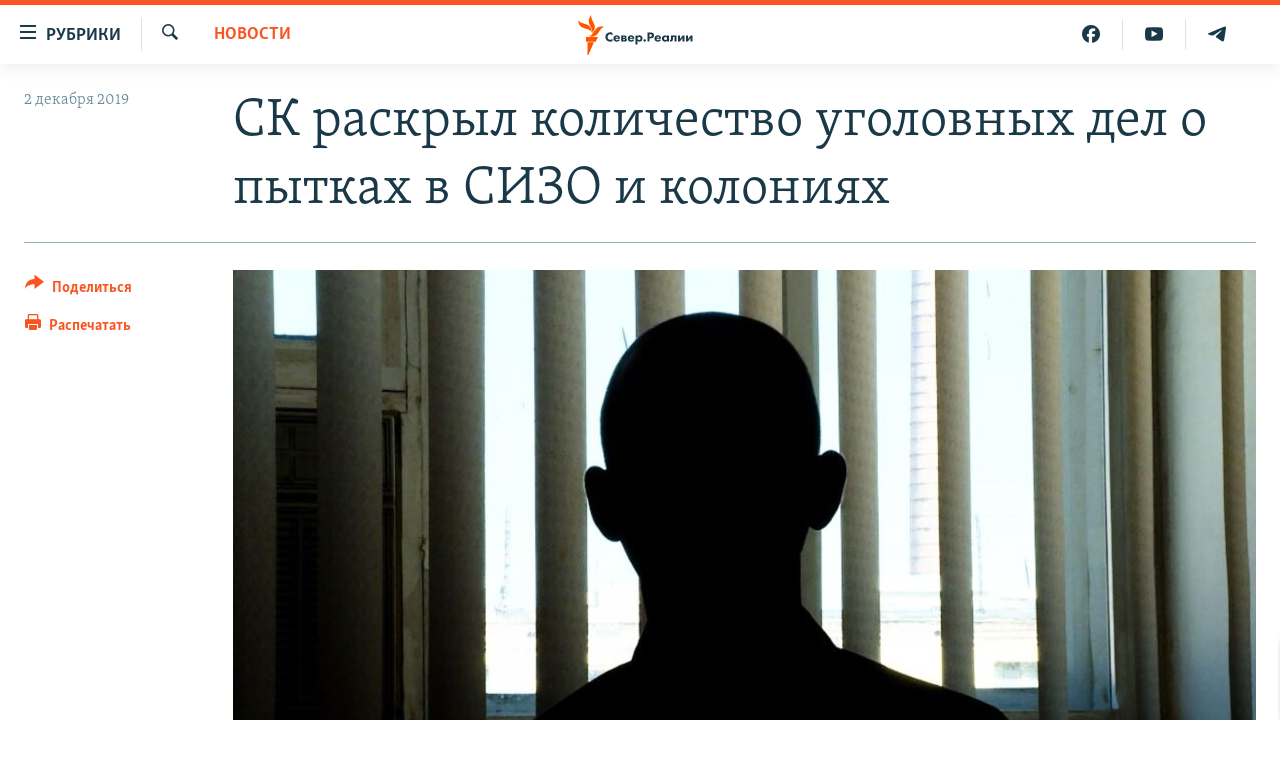

--- FILE ---
content_type: text/html; charset=utf-8
request_url: https://www.severreal.org/a/30303069.html
body_size: 12564
content:

<!DOCTYPE html>
<html lang="ru" dir="ltr" class="no-js">
<head>
<link href="/Content/responsive/RFE/ru-RU-SEV/RFE-ru-RU-SEV.css?&amp;av=0.0.0.0&amp;cb=370" rel="stylesheet"/>
<script src="https://tags.severreal.org/rferl-pangea/prod/utag.sync.js"></script> <script type='text/javascript' src='https://www.youtube.com/iframe_api' async></script>
<link rel="manifest" href="/manifest.json">
<script type="text/javascript">
//a general 'js' detection, must be on top level in <head>, due to CSS performance
document.documentElement.className = "js";
var cacheBuster = "370";
var appBaseUrl = "/";
var imgEnhancerBreakpoints = [0, 144, 256, 408, 650, 1023, 1597];
var isLoggingEnabled = false;
var isPreviewPage = false;
var isLivePreviewPage = false;
if (!isPreviewPage) {
window.RFE = window.RFE || {};
window.RFE.cacheEnabledByParam = window.location.href.indexOf('nocache=1') === -1;
const url = new URL(window.location.href);
const params = new URLSearchParams(url.search);
// Remove the 'nocache' parameter
params.delete('nocache');
// Update the URL without the 'nocache' parameter
url.search = params.toString();
window.history.replaceState(null, '', url.toString());
} else {
window.addEventListener('load', function() {
const links = window.document.links;
for (let i = 0; i < links.length; i++) {
links[i].href = '#';
links[i].target = '_self';
}
})
}
var pwaEnabled = true;
var swCacheDisabled;
</script>
<meta charset="utf-8" />
<title>СК раскрыл количество уголовных дел о пытках в СИЗО и колониях</title>
<meta name="description" content="За четыре года в России возбудили 148 дел об избыточном применении силы со стороны сотрудников ФСИН " />
<meta name="keywords" content="Новости, сизо, тюрьма, СК, ФСИН, жалобы, насилие, уголовные дела" />
<meta name="viewport" content="width=device-width, initial-scale=1.0" />
<meta http-equiv="X-UA-Compatible" content="IE=edge" />
<meta name="robots" content="max-image-preview:large"><meta name = "yandex-verification" content = "0d8cc83685df6fb2" />
<meta name="facebook-domain-verification" content="rnvrrgh5t3xlxpw798g39abgbkkvp7" />
<link href="https://www.severreal.org/a/30303069.html" rel="canonical" />
<meta name="apple-mobile-web-app-title" content="RFE/RL" />
<meta name="apple-mobile-web-app-status-bar-style" content="black" />
<meta name="apple-itunes-app" content="app-id=478861937, app-argument=//30303069.ltr" />
<meta content="СК раскрыл количество уголовных дел о пытках в СИЗО и колониях" property="og:title" />
<meta content="За четыре года в России возбудили 148 дел об избыточном применении силы со стороны сотрудников ФСИН " property="og:description" />
<meta content="article" property="og:type" />
<meta content="https://www.severreal.org/a/30303069.html" property="og:url" />
<meta content="Север.Реалии " property="og:site_name" />
<meta content="https://gdb.rferl.org/bf6e7412-63f7-44c9-9fe1-e9bce59a1abc_w1200_h630.jpg" property="og:image" />
<meta content="1200" property="og:image:width" />
<meta content="630" property="og:image:height" />
<meta content="403534157431511" property="fb:app_id" />
<meta content="summary_large_image" name="twitter:card" />
<meta content="@SomeAccount" name="twitter:site" />
<meta content="https://gdb.rferl.org/bf6e7412-63f7-44c9-9fe1-e9bce59a1abc_w1200_h630.jpg" name="twitter:image" />
<meta content="СК раскрыл количество уголовных дел о пытках в СИЗО и колониях" name="twitter:title" />
<meta content="За четыре года в России возбудили 148 дел об избыточном применении силы со стороны сотрудников ФСИН " name="twitter:description" />
<link rel="amphtml" href="https://www.severreal.org/amp/30303069.html" />
<script type="application/ld+json">{"articleSection":"Новости","isAccessibleForFree":true,"headline":"СК раскрыл количество уголовных дел о пытках в СИЗО и колониях","inLanguage":"ru-RU-SEV","keywords":"Новости, сизо, тюрьма, СК, ФСИН, жалобы, насилие, уголовные дела","author":{"@type":"Person","name":"RFE/RL"},"datePublished":"2019-12-02 10:32:57Z","dateModified":"2019-12-02 10:57:57Z","publisher":{"logo":{"width":512,"height":220,"@type":"ImageObject","url":"https://www.severreal.org/Content/responsive/RFE/ru-RU-SEV/img/logo.png"},"@type":"NewsMediaOrganization","url":"https://www.severreal.org","sameAs":["https://t.me/severrealii","https://www.youtube.com/channel/UCXbY7Lu7rj1ZwpkzDjJDFIw","https://www.facebook.com/severreal/","https://twitter.com/severrealii","https://www.instagram.com/sever.real/"],"name":"Север.Реалии","alternateName":""},"@context":"https://schema.org","@type":"NewsArticle","mainEntityOfPage":"https://www.severreal.org/a/30303069.html","url":"https://www.severreal.org/a/30303069.html","description":"За четыре года в России возбудили 148 дел об избыточном применении силы со стороны сотрудников ФСИН ","image":{"width":1080,"height":608,"@type":"ImageObject","url":"https://gdb.rferl.org/bf6e7412-63f7-44c9-9fe1-e9bce59a1abc_w1080_h608.jpg"},"name":"СК раскрыл количество уголовных дел о пытках в СИЗО и колониях"}</script>
<script src="/Scripts/responsive/infographics.b?v=dVbZ-Cza7s4UoO3BqYSZdbxQZVF4BOLP5EfYDs4kqEo1&amp;av=0.0.0.0&amp;cb=370"></script>
<script src="/Scripts/responsive/loader.b?v=Q26XNwrL6vJYKjqFQRDnx01Lk2pi1mRsuLEaVKMsvpA1&amp;av=0.0.0.0&amp;cb=370"></script>
<link rel="icon" type="image/svg+xml" href="/Content/responsive/RFE/img/webApp/favicon.svg" />
<link rel="alternate icon" href="/Content/responsive/RFE/img/webApp/favicon.ico" />
<link rel="mask-icon" color="#ea6903" href="/Content/responsive/RFE/img/webApp/favicon_safari.svg" />
<link rel="apple-touch-icon" sizes="152x152" href="/Content/responsive/RFE/img/webApp/ico-152x152.png" />
<link rel="apple-touch-icon" sizes="144x144" href="/Content/responsive/RFE/img/webApp/ico-144x144.png" />
<link rel="apple-touch-icon" sizes="114x114" href="/Content/responsive/RFE/img/webApp/ico-114x114.png" />
<link rel="apple-touch-icon" sizes="72x72" href="/Content/responsive/RFE/img/webApp/ico-72x72.png" />
<link rel="apple-touch-icon-precomposed" href="/Content/responsive/RFE/img/webApp/ico-57x57.png" />
<link rel="icon" sizes="192x192" href="/Content/responsive/RFE/img/webApp/ico-192x192.png" />
<link rel="icon" sizes="128x128" href="/Content/responsive/RFE/img/webApp/ico-128x128.png" />
<meta name="msapplication-TileColor" content="#ffffff" />
<meta name="msapplication-TileImage" content="/Content/responsive/RFE/img/webApp/ico-144x144.png" />
<link rel="preload" href="/Content/responsive/fonts/Skolar-Lt_Cyrl_v2.4.woff" type="font/woff" as="font" crossorigin="anonymous" />
<link rel="alternate" type="application/rss+xml" title="RFE/RL - Top Stories [RSS]" href="/api/" />
<link rel="sitemap" type="application/rss+xml" href="/sitemap.xml" />
</head>
<body class=" nav-no-loaded cc_theme pg-article print-lay-article js-category-to-nav nojs-images ">
<script type="text/javascript" >
var analyticsData = {url:"https://www.severreal.org/a/30303069.html",property_id:"520",article_uid:"30303069",page_title:"СК раскрыл количество уголовных дел о пытках в СИЗО и колониях",page_type:"article",content_type:"article",subcontent_type:"article",last_modified:"2019-12-02 10:57:57Z",pub_datetime:"2019-12-02 10:32:57Z",pub_year:"2019",pub_month:"12",pub_day:"02",pub_hour:"10",pub_weekday:"Monday",section:"новости",english_section:"news",byline:"",categories:"news",tags:"сизо;тюрьма;ск;фсин;жалобы;насилие;уголовные дела",domain:"www.severreal.org",language:"Russian",language_service:"RFERL Russian",platform:"web",copied:"no",copied_article:"",copied_title:"",runs_js:"Yes",cms_release:"8.44.0.0.370",enviro_type:"prod",slug:"",entity:"RFE",short_language_service:"RU",platform_short:"W",page_name:"СК раскрыл количество уголовных дел о пытках в СИЗО и колониях"};
</script>
<noscript><iframe src="https://www.googletagmanager.com/ns.html?id=GTM-WXZBPZ" height="0" width="0" style="display:none;visibility:hidden"></iframe></noscript><script type="text/javascript" data-cookiecategory="analytics">
var gtmEventObject = Object.assign({}, analyticsData, {event: 'page_meta_ready'});window.dataLayer = window.dataLayer || [];window.dataLayer.push(gtmEventObject);
if (top.location === self.location) { //if not inside of an IFrame
var renderGtm = "true";
if (renderGtm === "true") {
(function(w,d,s,l,i){w[l]=w[l]||[];w[l].push({'gtm.start':new Date().getTime(),event:'gtm.js'});var f=d.getElementsByTagName(s)[0],j=d.createElement(s),dl=l!='dataLayer'?'&l='+l:'';j.async=true;j.src='//www.googletagmanager.com/gtm.js?id='+i+dl;f.parentNode.insertBefore(j,f);})(window,document,'script','dataLayer','GTM-WXZBPZ');
}
}
</script>
<!--Analytics tag js version start-->
<script type="text/javascript" data-cookiecategory="analytics">
var utag_data = Object.assign({}, analyticsData, {});
if(typeof(TealiumTagFrom)==='function' && typeof(TealiumTagSearchKeyword)==='function') {
var utag_from=TealiumTagFrom();var utag_searchKeyword=TealiumTagSearchKeyword();
if(utag_searchKeyword!=null && utag_searchKeyword!=='' && utag_data["search_keyword"]==null) utag_data["search_keyword"]=utag_searchKeyword;if(utag_from!=null && utag_from!=='') utag_data["from"]=TealiumTagFrom();}
if(window.top!== window.self&&utag_data.page_type==="snippet"){utag_data.page_type = 'iframe';}
try{if(window.top!==window.self&&window.self.location.hostname===window.top.location.hostname){utag_data.platform = 'self-embed';utag_data.platform_short = 'se';}}catch(e){if(window.top!==window.self&&window.self.location.search.includes("platformType=self-embed")){utag_data.platform = 'cross-promo';utag_data.platform_short = 'cp';}}
(function(a,b,c,d){ a="https://tags.severreal.org/rferl-pangea/prod/utag.js"; b=document;c="script";d=b.createElement(c);d.src=a;d.type="text/java"+c;d.async=true; a=b.getElementsByTagName(c)[0];a.parentNode.insertBefore(d,a); })();
</script>
<!--Analytics tag js version end-->
<!-- Analytics tag management NoScript -->
<noscript>
<img style="position: absolute; border: none;" src="https://ssc.severreal.org/b/ss/bbgprod,bbgentityrferl/1/G.4--NS/1220197934?pageName=rfe%3aru%3aw%3aarticle%3a%d0%a1%d0%9a%20%d1%80%d0%b0%d1%81%d0%ba%d1%80%d1%8b%d0%bb%20%d0%ba%d0%be%d0%bb%d0%b8%d1%87%d0%b5%d1%81%d1%82%d0%b2%d0%be%20%d1%83%d0%b3%d0%be%d0%bb%d0%be%d0%b2%d0%bd%d1%8b%d1%85%20%d0%b4%d0%b5%d0%bb%20%d0%be%20%d0%bf%d1%8b%d1%82%d0%ba%d0%b0%d1%85%20%d0%b2%20%d0%a1%d0%98%d0%97%d0%9e%20%d0%b8%20%d0%ba%d0%be%d0%bb%d0%be%d0%bd%d0%b8%d1%8f%d1%85&amp;c6=%d0%a1%d0%9a%20%d1%80%d0%b0%d1%81%d0%ba%d1%80%d1%8b%d0%bb%20%d0%ba%d0%be%d0%bb%d0%b8%d1%87%d0%b5%d1%81%d1%82%d0%b2%d0%be%20%d1%83%d0%b3%d0%be%d0%bb%d0%be%d0%b2%d0%bd%d1%8b%d1%85%20%d0%b4%d0%b5%d0%bb%20%d0%be%20%d0%bf%d1%8b%d1%82%d0%ba%d0%b0%d1%85%20%d0%b2%20%d0%a1%d0%98%d0%97%d0%9e%20%d0%b8%20%d0%ba%d0%be%d0%bb%d0%be%d0%bd%d0%b8%d1%8f%d1%85&amp;v36=8.44.0.0.370&amp;v6=D=c6&amp;g=https%3a%2f%2fwww.severreal.org%2fa%2f30303069.html&amp;c1=D=g&amp;v1=D=g&amp;events=event1,event52&amp;c16=rferl%20russian&amp;v16=D=c16&amp;c5=news&amp;v5=D=c5&amp;ch=%d0%9d%d0%be%d0%b2%d0%be%d1%81%d1%82%d0%b8&amp;c15=russian&amp;v15=D=c15&amp;c4=article&amp;v4=D=c4&amp;c14=30303069&amp;v14=D=c14&amp;v20=no&amp;c17=web&amp;v17=D=c17&amp;mcorgid=518abc7455e462b97f000101%40adobeorg&amp;server=www.severreal.org&amp;pageType=D=c4&amp;ns=bbg&amp;v29=D=server&amp;v25=rfe&amp;v30=520&amp;v105=D=User-Agent " alt="analytics" width="1" height="1" /></noscript>
<!-- End of Analytics tag management NoScript -->
<!--*** Accessibility links - For ScreenReaders only ***-->
<section>
<div class="sr-only">
<h2>Ссылки для упрощенного доступа</h2>
<ul>
<li><a href="#content" data-disable-smooth-scroll="1">Вернуться к основному содержанию</a></li>
<li><a href="#navigation" data-disable-smooth-scroll="1">Вернутся к главной навигации</a></li>
<li><a href="#txtHeaderSearch" data-disable-smooth-scroll="1">Вернутся к поиску</a></li>
</ul>
</div>
</section>
<div class="fb-quote"></div>
<div dir="ltr">
<div id="page">
<aside>
<div class="c-lightbox overlay-modal">
<div class="c-lightbox__intro">
<h2 class="c-lightbox__intro-title"></h2>
<button class="btn btn--rounded c-lightbox__btn c-lightbox__intro-next" title="Следующий">
<span class="ico ico--rounded ico-chevron-forward"></span>
<span class="sr-only">Следующий</span>
</button>
</div>
<div class="c-lightbox__nav">
<button class="btn btn--rounded c-lightbox__btn c-lightbox__btn--close" title="Закрыть">
<span class="ico ico--rounded ico-close"></span>
<span class="sr-only">Закрыть</span>
</button>
<button class="btn btn--rounded c-lightbox__btn c-lightbox__btn--prev" title="Предыдущий">
<span class="ico ico--rounded ico-chevron-backward"></span>
<span class="sr-only">Предыдущий</span>
</button>
<button class="btn btn--rounded c-lightbox__btn c-lightbox__btn--next" title="Следующий">
<span class="ico ico--rounded ico-chevron-forward"></span>
<span class="sr-only">Следующий</span>
</button>
</div>
<div class="c-lightbox__content-wrap">
<figure class="c-lightbox__content">
<span class="c-spinner c-spinner--lightbox">
<img src="/Content/responsive/img/player-spinner.png"
alt="пожалуйста, подождите"
title="пожалуйста, подождите" />
</span>
<div class="c-lightbox__img">
<div class="thumb">
<img src="" alt="" />
</div>
</div>
<figcaption>
<div class="c-lightbox__info c-lightbox__info--foot">
<span class="c-lightbox__counter"></span>
<span class="caption c-lightbox__caption"></span>
</div>
</figcaption>
</figure>
</div>
<div class="hidden">
<div class="content-advisory__box content-advisory__box--lightbox">
<span class="content-advisory__box-text">This image contains sensitive content which some people may find offensive or disturbing.</span>
<button class="btn btn--transparent content-advisory__box-btn m-t-md" value="text" type="button">
<span class="btn__text">
Click to reveal
</span>
</button>
</div>
</div>
</div>
<div class="print-dialogue">
<div class="container">
<h3 class="print-dialogue__title section-head">Print Options:</h3>
<div class="print-dialogue__opts">
<ul class="print-dialogue__opt-group">
<li class="form__group form__group--checkbox">
<input class="form__check " id="checkboxImages" name="checkboxImages" type="checkbox" checked="checked" />
<label for="checkboxImages" class="form__label m-t-md">Images</label>
</li>
<li class="form__group form__group--checkbox">
<input class="form__check " id="checkboxMultimedia" name="checkboxMultimedia" type="checkbox" checked="checked" />
<label for="checkboxMultimedia" class="form__label m-t-md">Multimedia</label>
</li>
</ul>
<ul class="print-dialogue__opt-group">
<li class="form__group form__group--checkbox">
<input class="form__check " id="checkboxEmbedded" name="checkboxEmbedded" type="checkbox" checked="checked" />
<label for="checkboxEmbedded" class="form__label m-t-md">Embedded Content</label>
</li>
<li class="form__group form__group--checkbox">
<input class="form__check " id="checkboxComments" name="checkboxComments" type="checkbox" />
<label for="checkboxComments" class="form__label m-t-md"> Comments</label>
</li>
</ul>
</div>
<div class="print-dialogue__buttons">
<button class="btn btn--secondary close-button" type="button" title="Отменить">
<span class="btn__text ">Отменить</span>
</button>
<button class="btn btn-cust-print m-l-sm" type="button" title="Распечатать">
<span class="btn__text ">Распечатать</span>
</button>
</div>
</div>
</div>
<div class="ctc-message pos-fix">
<div class="ctc-message__inner">Link has been copied to clipboard</div>
</div>
</aside>
<div class="hdr-20 hdr-20--big">
<div class="hdr-20__inner">
<div class="hdr-20__max pos-rel">
<div class="hdr-20__side hdr-20__side--primary d-flex">
<label data-for="main-menu-ctrl" data-switcher-trigger="true" data-switch-target="main-menu-ctrl" class="burger hdr-trigger pos-rel trans-trigger" data-trans-evt="click" data-trans-id="menu">
<span class="ico ico-close hdr-trigger__ico hdr-trigger__ico--close burger__ico burger__ico--close"></span>
<span class="ico ico-menu hdr-trigger__ico hdr-trigger__ico--open burger__ico burger__ico--open"></span>
<span class="burger__label">Рубрики</span>
</label>
<div class="menu-pnl pos-fix trans-target" data-switch-target="main-menu-ctrl" data-trans-id="menu">
<div class="menu-pnl__inner">
<nav class="main-nav menu-pnl__item menu-pnl__item--first">
<ul class="main-nav__list accordeon" data-analytics-tales="false" data-promo-name="link" data-location-name="nav,secnav">
<li class="main-nav__item">
<a class="main-nav__item-name main-nav__item-name--link" href="/reports" title="Репортаж" data-item-name="reports" >Репортаж</a>
</li>
<li class="main-nav__item">
<a class="main-nav__item-name main-nav__item-name--link" href="/razbor" title="Экспертиза" data-item-name="review" >Экспертиза</a>
</li>
<li class="main-nav__item">
<a class="main-nav__item-name main-nav__item-name--link" href="/interview" title="интервью" data-item-name="interview" >интервью</a>
</li>
<li class="main-nav__item">
<a class="main-nav__item-name main-nav__item-name--link" href="/opinions" title="мнения" data-item-name="opinions" >мнения</a>
</li>
<li class="main-nav__item">
<a class="main-nav__item-name main-nav__item-name--link" href="/history" title="история" data-item-name="history" >история</a>
</li>
<li class="main-nav__item">
<a class="main-nav__item-name main-nav__item-name--link" href="/u-sosedej" title="У соседей" data-item-name="sev-sosedi" >У соседей</a>
</li>
<li class="main-nav__item">
<a class="main-nav__item-name main-nav__item-name--link" href="/novosti-ne-politika" title="Ну и новость!" data-item-name="not-news" >Ну и новость!</a>
</li>
<li class="main-nav__item">
<a class="main-nav__item-name main-nav__item-name--link" href="/multimedia" title="Видео" data-item-name="multimedia" >Видео</a>
</li>
<li class="main-nav__item">
<a class="main-nav__item-name main-nav__item-name--link" href="/obshchestvo" title="Общество" data-item-name="society" >Общество</a>
</li>
<li class="main-nav__item accordeon__item" data-switch-target="menu-item-3253">
<label class="main-nav__item-name main-nav__item-name--label accordeon__control-label" data-switcher-trigger="true" data-for="menu-item-3253">
Спецпроекты
<span class="ico ico-chevron-down main-nav__chev"></span>
</label>
<div class="main-nav__sub-list">
<a class="main-nav__item-name main-nav__item-name--link main-nav__item-name--sub" href="/posle-imperii" title="После империи" data-item-name="posle-imperii" >После империи</a>
<a class="main-nav__item-name main-nav__item-name--link main-nav__item-name--sub" href="/price-of-war" title="цена войны" data-item-name="price-of-war" >цена войны</a>
<a class="main-nav__item-name main-nav__item-name--link main-nav__item-name--sub" href="/philosophy-steamer" title="Философский пароход. К 100-летию изгнания" data-item-name="philosophy-steamer" >Философский пароход. К 100-летию изгнания</a>
<a class="main-nav__item-name main-nav__item-name--link main-nav__item-name--sub" href="/russian-world" title="Русский мир" data-item-name="russian-world" >Русский мир</a>
</div>
</li>
<li class="main-nav__item">
<a class="main-nav__item-name main-nav__item-name--link" href="/block" title="Как обойти блокировку" data-item-name="blocking-sever" >Как обойти блокировку</a>
</li>
</ul>
</nav>
<div class="menu-pnl__item">
<a href="https://www.sibreal.org" class="menu-pnl__item-link" alt="Сибирь.Реалии">Сибирь.Реалии</a>
<a href="https://www.svoboda.org" class="menu-pnl__item-link" alt="Радио Свобода">Радио Свобода</a>
</div>
<div class="menu-pnl__item menu-pnl__item--social">
<h5 class="menu-pnl__sub-head">Социальные сети</h5>
<a href="https://t.me/severrealii" title="Подпишитесь на наш канал в Telegram" data-analytics-text="follow_on_telegram" class="btn btn--rounded btn--social-inverted menu-pnl__btn js-social-btn btn-telegram" target="_blank" rel="noopener">
<span class="ico ico-telegram ico--rounded"></span>
</a>
<a href="https://www.youtube.com/channel/UCXbY7Lu7rj1ZwpkzDjJDFIw" title="Присоединяйтесь в Youtube" data-analytics-text="follow_on_youtube" class="btn btn--rounded btn--social-inverted menu-pnl__btn js-social-btn btn-youtube" target="_blank" rel="noopener">
<span class="ico ico-youtube ico--rounded"></span>
</a>
<a href="https://twitter.com/severrealii" title="Мы в Twitter" data-analytics-text="follow_on_twitter" class="btn btn--rounded btn--social-inverted menu-pnl__btn js-social-btn btn-twitter" target="_blank" rel="noopener">
<span class="ico ico-twitter ico--rounded"></span>
</a>
<a href="https://www.facebook.com/severreal/" title="Мы в Facebook" data-analytics-text="follow_on_facebook" class="btn btn--rounded btn--social-inverted menu-pnl__btn js-social-btn btn-facebook" target="_blank" rel="noopener">
<span class="ico ico-facebook-alt ico--rounded"></span>
</a>
<a href="https://www.instagram.com/sever.real/" title="Подпишитесь на нашу страницу в Instagram" data-analytics-text="follow_on_instagram" class="btn btn--rounded btn--social-inverted menu-pnl__btn js-social-btn btn-instagram" target="_blank" rel="noopener">
<span class="ico ico-instagram ico--rounded"></span>
</a>
</div>
<div class="menu-pnl__item">
<a href="/navigation/allsites" class="menu-pnl__item-link">
<span class="ico ico-languages "></span>
Все сайты РСЕ/РС
</a>
</div>
</div>
</div>
<label data-for="top-search-ctrl" data-switcher-trigger="true" data-switch-target="top-search-ctrl" class="top-srch-trigger hdr-trigger">
<span class="ico ico-close hdr-trigger__ico hdr-trigger__ico--close top-srch-trigger__ico top-srch-trigger__ico--close"></span>
<span class="ico ico-search hdr-trigger__ico hdr-trigger__ico--open top-srch-trigger__ico top-srch-trigger__ico--open"></span>
</label>
<div class="srch-top srch-top--in-header" data-switch-target="top-search-ctrl">
<div class="container">
<form action="/s" class="srch-top__form srch-top__form--in-header" id="form-topSearchHeader" method="get" role="search"><label for="txtHeaderSearch" class="sr-only">Искать</label>
<input type="text" id="txtHeaderSearch" name="k" placeholder="текст для поиска..." accesskey="s" value="" class="srch-top__input analyticstag-event" onkeydown="if (event.keyCode === 13) { FireAnalyticsTagEventOnSearch('search', $dom.get('#txtHeaderSearch')[0].value) }" />
<button title="Искать" type="submit" class="btn btn--top-srch analyticstag-event" onclick="FireAnalyticsTagEventOnSearch('search', $dom.get('#txtHeaderSearch')[0].value) ">
<span class="ico ico-search"></span>
</button></form>
</div>
</div>
<a href="/" class="main-logo-link">
<img src="/Content/responsive/RFE/ru-RU-SEV/img/logo-compact.svg" class="main-logo main-logo--comp" alt="site logo">
<img src="/Content/responsive/RFE/ru-RU-SEV/img/logo.svg" class="main-logo main-logo--big" alt="site logo">
</a>
</div>
<div class="hdr-20__side hdr-20__side--secondary d-flex">
<a href="https://t.me/severrealii" title="Telegram" class="hdr-20__secondary-item" data-item-name="custom1">
<span class="ico-custom ico-custom--1 hdr-20__secondary-icon"></span>
</a>
<a href="https://www.youtube.com/channel/UCXbY7Lu7rj1ZwpkzDjJDFIw" title="YouTube" class="hdr-20__secondary-item" data-item-name="custom2">
<span class="ico-custom ico-custom--2 hdr-20__secondary-icon"></span>
</a>
<a href="https://www.facebook.com/severreal/" title="Facebook" class="hdr-20__secondary-item" data-item-name="custom3">
<span class="ico-custom ico-custom--3 hdr-20__secondary-icon"></span>
</a>
<a href="/s" title="Искать" class="hdr-20__secondary-item hdr-20__secondary-item--search" data-item-name="search">
<span class="ico ico-search hdr-20__secondary-icon hdr-20__secondary-icon--search"></span>
</a>
<div class="srch-bottom">
<form action="/s" class="srch-bottom__form d-flex" id="form-bottomSearch" method="get" role="search"><label for="txtSearch" class="sr-only">Искать</label>
<input type="search" id="txtSearch" name="k" placeholder="текст для поиска..." accesskey="s" value="" class="srch-bottom__input analyticstag-event" onkeydown="if (event.keyCode === 13) { FireAnalyticsTagEventOnSearch('search', $dom.get('#txtSearch')[0].value) }" />
<button title="Искать" type="submit" class="btn btn--bottom-srch analyticstag-event" onclick="FireAnalyticsTagEventOnSearch('search', $dom.get('#txtSearch')[0].value) ">
<span class="ico ico-search"></span>
</button></form>
</div>
</div>
<img src="/Content/responsive/RFE/ru-RU-SEV/img/logo-print.gif" class="logo-print" alt="site logo">
<img src="/Content/responsive/RFE/ru-RU-SEV/img/logo-print_color.png" class="logo-print logo-print--color" alt="site logo">
</div>
</div>
</div>
<script>
if (document.body.className.indexOf('pg-home') > -1) {
var nav2In = document.querySelector('.hdr-20__inner');
var nav2Sec = document.querySelector('.hdr-20__side--secondary');
var secStyle = window.getComputedStyle(nav2Sec);
if (nav2In && window.pageYOffset < 150 && secStyle['position'] !== 'fixed') {
nav2In.classList.add('hdr-20__inner--big')
}
}
</script>
<div class="c-hlights c-hlights--breaking c-hlights--no-item" data-hlight-display="mobile,desktop">
<div class="c-hlights__wrap container p-0">
<div class="c-hlights__nav">
<a role="button" href="#" title="Предыдущий">
<span class="ico ico-chevron-backward m-0"></span>
<span class="sr-only">Предыдущий</span>
</a>
<a role="button" href="#" title="Следующий">
<span class="ico ico-chevron-forward m-0"></span>
<span class="sr-only">Следующий</span>
</a>
</div>
<span class="c-hlights__label">
<span class="">Новость часа</span>
<span class="switcher-trigger">
<label data-for="more-less-1" data-switcher-trigger="true" class="switcher-trigger__label switcher-trigger__label--more p-b-0" title="Показать больше">
<span class="ico ico-chevron-down"></span>
</label>
<label data-for="more-less-1" data-switcher-trigger="true" class="switcher-trigger__label switcher-trigger__label--less p-b-0" title="Show less">
<span class="ico ico-chevron-up"></span>
</label>
</span>
</span>
<ul class="c-hlights__items switcher-target" data-switch-target="more-less-1">
</ul>
</div>
</div> <div id="content">
<main class="container">
<div class="hdr-container">
<div class="row">
<div class="col-category col-xs-12 col-md-2 pull-left"> <div class="category js-category">
<a class="" href="/news">Новости</a> </div>
</div><div class="col-title col-xs-12 col-md-10 pull-right"> <h1 class="title pg-title">
СК раскрыл количество уголовных дел о пытках в СИЗО и колониях
</h1>
</div><div class="col-publishing-details col-xs-12 col-sm-12 col-md-2 pull-left"> <div class="publishing-details ">
<div class="published">
<span class="date" >
<time pubdate="pubdate" datetime="2019-12-02T13:32:57+03:00">
2 декабря 2019
</time>
</span>
</div>
</div>
</div><div class="col-lg-12 separator"> <div class="separator">
<hr class="title-line" />
</div>
</div><div class="col-multimedia col-xs-12 col-md-10 pull-right"> <div class="cover-media">
<figure class="media-image js-media-expand">
<div class="img-wrap">
<div class="thumb thumb16_9">
<img src="https://gdb.rferl.org/bf6e7412-63f7-44c9-9fe1-e9bce59a1abc_w250_r1_s.jpg" alt="" />
</div>
</div>
</figure>
</div>
</div><div class="col-xs-12 col-md-2 pull-left article-share pos-rel"> <div class="share--box">
<div class="sticky-share-container" style="display:none">
<div class="container">
<a href="https://www.severreal.org" id="logo-sticky-share">&nbsp;</a>
<div class="pg-title pg-title--sticky-share">
СК раскрыл количество уголовных дел о пытках в СИЗО и колониях
</div>
<div class="sticked-nav-actions">
<!--This part is for sticky navigation display-->
<p class="buttons link-content-sharing p-0 ">
<button class="btn btn--link btn-content-sharing p-t-0 " id="btnContentSharing" value="text" role="Button" type="" title="поделиться в других соцсетях">
<span class="ico ico-share ico--l"></span>
<span class="btn__text ">
Поделиться
</span>
</button>
</p>
<aside class="content-sharing js-content-sharing js-content-sharing--apply-sticky content-sharing--sticky"
role="complementary"
data-share-url="https://www.severreal.org/a/30303069.html" data-share-title="СК раскрыл количество уголовных дел о пытках в СИЗО и колониях" data-share-text="За четыре года в России возбудили 148 дел об избыточном применении силы со стороны сотрудников ФСИН ">
<div class="content-sharing__popover">
<h6 class="content-sharing__title">Поделиться</h6>
<button href="#close" id="btnCloseSharing" class="btn btn--text-like content-sharing__close-btn">
<span class="ico ico-close ico--l"></span>
</button>
<ul class="content-sharing__list">
<li class="content-sharing__item">
<div class="ctc ">
<input type="text" class="ctc__input" readonly="readonly">
<a href="" js-href="https://www.severreal.org/a/30303069.html" class="content-sharing__link ctc__button">
<span class="ico ico-copy-link ico--rounded ico--s"></span>
<span class="content-sharing__link-text">Копировать ссылку</span>
</a>
</div>
</li>
<li class="content-sharing__item">
<a href="https://telegram.me/share/url?url=https%3a%2f%2fwww.severreal.org%2fa%2f30303069.html"
data-analytics-text="share_on_telegram"
title="Telegram" target="_blank"
class="content-sharing__link js-social-btn">
<span class="ico ico-telegram ico--rounded ico--s"></span>
<span class="content-sharing__link-text">Telegram</span>
</a>
</li>
<li class="content-sharing__item">
<a href="https://facebook.com/sharer.php?u=https%3a%2f%2fwww.severreal.org%2fa%2f30303069.html"
data-analytics-text="share_on_facebook"
title="Facebook" target="_blank"
class="content-sharing__link js-social-btn">
<span class="ico ico-facebook ico--rounded ico--s"></span>
<span class="content-sharing__link-text">Facebook</span>
</a>
</li>
<li class="content-sharing__item">
<a href="https://twitter.com/share?url=https%3a%2f%2fwww.severreal.org%2fa%2f30303069.html&amp;text=%d0%a1%d0%9a+%d1%80%d0%b0%d1%81%d0%ba%d1%80%d1%8b%d0%bb+%d0%ba%d0%be%d0%bb%d0%b8%d1%87%d0%b5%d1%81%d1%82%d0%b2%d0%be+%d1%83%d0%b3%d0%be%d0%bb%d0%be%d0%b2%d0%bd%d1%8b%d1%85+%d0%b4%d0%b5%d0%bb+%d0%be+%d0%bf%d1%8b%d1%82%d0%ba%d0%b0%d1%85+%d0%b2+%d0%a1%d0%98%d0%97%d0%9e+%d0%b8+%d0%ba%d0%be%d0%bb%d0%be%d0%bd%d0%b8%d1%8f%d1%85"
data-analytics-text="share_on_twitter"
title="X (Twitter)" target="_blank"
class="content-sharing__link js-social-btn">
<span class="ico ico-twitter ico--rounded ico--s"></span>
<span class="content-sharing__link-text">X (Twitter)</span>
</a>
</li>
<li class="content-sharing__item visible-xs-inline-block visible-sm-inline-block">
<a href="whatsapp://send?text=https%3a%2f%2fwww.severreal.org%2fa%2f30303069.html"
data-analytics-text="share_on_whatsapp"
title="WhatsApp" target="_blank"
class="content-sharing__link js-social-btn">
<span class="ico ico-whatsapp ico--rounded ico--s"></span>
<span class="content-sharing__link-text">WhatsApp</span>
</a>
</li>
<li class="content-sharing__item visible-md-inline-block visible-lg-inline-block">
<a href="https://web.whatsapp.com/send?text=https%3a%2f%2fwww.severreal.org%2fa%2f30303069.html"
data-analytics-text="share_on_whatsapp_desktop"
title="WhatsApp" target="_blank"
class="content-sharing__link js-social-btn">
<span class="ico ico-whatsapp ico--rounded ico--s"></span>
<span class="content-sharing__link-text">WhatsApp</span>
</a>
</li>
<li class="content-sharing__item">
<a href="https://www.linkedin.com/shareArticle?mini=true&amp;url=https%3a%2f%2fwww.severreal.org%2fa%2f30303069.html&amp;title=СК раскрыл количество уголовных дел о пытках в СИЗО и колониях"
data-analytics-text="share_on_linkedIn"
title="LinkedIn" target="_blank"
class="content-sharing__link js-social-btn">
<span class="ico ico-linkedin ico--rounded ico--s"></span>
<span class="content-sharing__link-text">LinkedIn</span>
</a>
</li>
<li class="content-sharing__item">
<a href="mailto:?body=https%3a%2f%2fwww.severreal.org%2fa%2f30303069.html&amp;subject=СК раскрыл количество уголовных дел о пытках в СИЗО и колониях"
title="Email"
class="content-sharing__link ">
<span class="ico ico-email ico--rounded ico--s"></span>
<span class="content-sharing__link-text">Email</span>
</a>
</li>
</ul>
</div>
</aside>
</div>
</div>
</div>
<div class="links">
<p class="buttons link-content-sharing p-0 ">
<button class="btn btn--link btn-content-sharing p-t-0 " id="btnContentSharing" value="text" role="Button" type="" title="поделиться в других соцсетях">
<span class="ico ico-share ico--l"></span>
<span class="btn__text ">
Поделиться
</span>
</button>
</p>
<aside class="content-sharing js-content-sharing " role="complementary"
data-share-url="https://www.severreal.org/a/30303069.html" data-share-title="СК раскрыл количество уголовных дел о пытках в СИЗО и колониях" data-share-text="За четыре года в России возбудили 148 дел об избыточном применении силы со стороны сотрудников ФСИН ">
<div class="content-sharing__popover">
<h6 class="content-sharing__title">Поделиться</h6>
<button href="#close" id="btnCloseSharing" class="btn btn--text-like content-sharing__close-btn">
<span class="ico ico-close ico--l"></span>
</button>
<ul class="content-sharing__list">
<li class="content-sharing__item">
<div class="ctc ">
<input type="text" class="ctc__input" readonly="readonly">
<a href="" js-href="https://www.severreal.org/a/30303069.html" class="content-sharing__link ctc__button">
<span class="ico ico-copy-link ico--rounded ico--l"></span>
<span class="content-sharing__link-text">Копировать ссылку</span>
</a>
</div>
</li>
<li class="content-sharing__item">
<a href="https://telegram.me/share/url?url=https%3a%2f%2fwww.severreal.org%2fa%2f30303069.html"
data-analytics-text="share_on_telegram"
title="Telegram" target="_blank"
class="content-sharing__link js-social-btn">
<span class="ico ico-telegram ico--rounded ico--l"></span>
<span class="content-sharing__link-text">Telegram</span>
</a>
</li>
<li class="content-sharing__item">
<a href="https://facebook.com/sharer.php?u=https%3a%2f%2fwww.severreal.org%2fa%2f30303069.html"
data-analytics-text="share_on_facebook"
title="Facebook" target="_blank"
class="content-sharing__link js-social-btn">
<span class="ico ico-facebook ico--rounded ico--l"></span>
<span class="content-sharing__link-text">Facebook</span>
</a>
</li>
<li class="content-sharing__item">
<a href="https://twitter.com/share?url=https%3a%2f%2fwww.severreal.org%2fa%2f30303069.html&amp;text=%d0%a1%d0%9a+%d1%80%d0%b0%d1%81%d0%ba%d1%80%d1%8b%d0%bb+%d0%ba%d0%be%d0%bb%d0%b8%d1%87%d0%b5%d1%81%d1%82%d0%b2%d0%be+%d1%83%d0%b3%d0%be%d0%bb%d0%be%d0%b2%d0%bd%d1%8b%d1%85+%d0%b4%d0%b5%d0%bb+%d0%be+%d0%bf%d1%8b%d1%82%d0%ba%d0%b0%d1%85+%d0%b2+%d0%a1%d0%98%d0%97%d0%9e+%d0%b8+%d0%ba%d0%be%d0%bb%d0%be%d0%bd%d0%b8%d1%8f%d1%85"
data-analytics-text="share_on_twitter"
title="X (Twitter)" target="_blank"
class="content-sharing__link js-social-btn">
<span class="ico ico-twitter ico--rounded ico--l"></span>
<span class="content-sharing__link-text">X (Twitter)</span>
</a>
</li>
<li class="content-sharing__item visible-xs-inline-block visible-sm-inline-block">
<a href="whatsapp://send?text=https%3a%2f%2fwww.severreal.org%2fa%2f30303069.html"
data-analytics-text="share_on_whatsapp"
title="WhatsApp" target="_blank"
class="content-sharing__link js-social-btn">
<span class="ico ico-whatsapp ico--rounded ico--l"></span>
<span class="content-sharing__link-text">WhatsApp</span>
</a>
</li>
<li class="content-sharing__item visible-md-inline-block visible-lg-inline-block">
<a href="https://web.whatsapp.com/send?text=https%3a%2f%2fwww.severreal.org%2fa%2f30303069.html"
data-analytics-text="share_on_whatsapp_desktop"
title="WhatsApp" target="_blank"
class="content-sharing__link js-social-btn">
<span class="ico ico-whatsapp ico--rounded ico--l"></span>
<span class="content-sharing__link-text">WhatsApp</span>
</a>
</li>
<li class="content-sharing__item">
<a href="https://www.linkedin.com/shareArticle?mini=true&amp;url=https%3a%2f%2fwww.severreal.org%2fa%2f30303069.html&amp;title=СК раскрыл количество уголовных дел о пытках в СИЗО и колониях"
data-analytics-text="share_on_linkedIn"
title="LinkedIn" target="_blank"
class="content-sharing__link js-social-btn">
<span class="ico ico-linkedin ico--rounded ico--l"></span>
<span class="content-sharing__link-text">LinkedIn</span>
</a>
</li>
<li class="content-sharing__item">
<a href="mailto:?body=https%3a%2f%2fwww.severreal.org%2fa%2f30303069.html&amp;subject=СК раскрыл количество уголовных дел о пытках в СИЗО и колониях"
title="Email"
class="content-sharing__link ">
<span class="ico ico-email ico--rounded ico--l"></span>
<span class="content-sharing__link-text">Email</span>
</a>
</li>
</ul>
</div>
</aside>
<p class="link-print visible-md visible-lg buttons p-0">
<button class="btn btn--link btn-print p-t-0" onclick="if (typeof FireAnalyticsTagEvent === 'function') {FireAnalyticsTagEvent({ on_page_event: 'print_story' });}return false" title="(CTRL+P)">
<span class="ico ico-print"></span>
<span class="btn__text">Распечатать</span>
</button>
</p>
</div>
</div>
</div>
</div>
</div>
<div class="body-container">
<div class="row">
<div class="col-xs-12 col-sm-12 col-md-10 col-lg-10 pull-right">
<div class="row">
<div class="col-xs-12 col-sm-12 col-md-8 col-lg-8 pull-left bottom-offset content-offset">
<div id="article-content" class="content-floated-wrap fb-quotable">
<div class="wsw">
<p>С 2015 по 2018 год в России возбудили 148 уголовных дел об избыточном применении силы со стороны сотрудников колоний и СИЗО, сообщает РБК со ссылкой на данные Следственного комитета РФ, которые получил фонд &quot;Нужна помощь&quot;. Речь идет о делах по статье &quot;Превышение полномочий с применением насилия, оружия, спецсредств или причинением тяжких последствий&quot;, возбужденных против сотрудников ФСИН. <br />
<br />
Всего за четыре года поступило почти 6500 жалоб на насилие в местах лишения свободы. При этом, как подсчитало издание, количество уголовных дел в 43,7 раза меньше числа зарегистрированных жалоб. Например, в Республике Коми только 7 из 142 жалоб привели к возбуждению уголовного дела. <br />
<br />
РБК отмечает, что &quot;рекордсменом&quot; по уровню разрыва между числом жалоб на насилие в тюрьмах и количеством возбужденных по ним дел стала Свердловская область. В этом регионе на 720 сообщений приходится только пять уголовных дел. При этом в 32 регионах по жалобам осужденных не было заведено ни одного дела. В некоторых регионах сообщений о пытках не было или они исчислялись единицами. В основном это кавказские республики. <br />
<br />
Руководитель юридического департамента правозащитного фонда &quot;Русь сидящая&quot; Алексей Федяров отметил, что мизерное количество уголовных дел совершенно неудивительный показатель. По его словам, все преступления, связанные с сотрудниками правоохранительных органов, отличаются высочайшим порогом доказывания. Даже фото- или видеофиксации пыток бывает недостаточно. Об этом, например, свидетельствует скандал в колонии №9 в Карелии. В октябре появились видеозаписи избиений осужденного, и только после широкой огласки они стали поводом для возбуждения уголовного дела.</p><div class="clear"></div>
<div class="wsw__embed">
<div class="infgraphicsAttach" >
<script type="text/javascript">
initInfographics(
{
groups:[],
params:[],
isMobile:true
});
</script>
<style>
#GR-1505 {
height: 50px;
-webkit-box-pack: justify;
-ms-flex-pack: justify;
justify-content: space-between;
float: none;
}
#GR-1505 div {
padding-left: 10px;
width: 32%;
height: 100%;
font-size: 16px;
line-height: 50px;
-webkit-filter: grayscale(1);
filter: grayscale(1);
}
#GR-1505 div:hover {
-webkit-transform: scale(1.04);
transform: scale(1.04);
-webkit-transform-origin: 50% 50%;
transform-origin: 50% 50%;
}
#GR-1505 div:hover {
-webkit-filter: grayscale(0);
filter: grayscale(0);
}
#GR-1505 .c1 {
background: #f7f7f7 url('https://gdb.rferl.org/DBCDC937-09B4-48FB-8FF8-28E3AB5E741B.png') no-repeat 95% center;
background-size: 40px;
color: #565555;
}
#GR-1505 .c2 {
background: #f7f7f7 url('https://gdb.rferl.org/3ABFA785-9F38-4027-90B7-C3AF7AF78F0A.png') no-repeat 95% center;
background-size: 25px;
}
#GR-1505 .c3 {
background: #f7f7f7 url('https://gdb.rferl.org/3C01120F-8ADB-44AF-96F3-B87D51C4BE10.png') no-repeat 95% center;
background-size: 40px;
}
#GR-1505 .c1:hover h5 {
color: #45668e;
}
#GR-1505 .c2:hover h5 {
color: #ed812b;
}
#GR-1505 .c3:hover h5 {
color: #1da1f2;
}
@media (max-width: 639px) {
#GR-1505 {
-webkit-box-orient: vertical;
-webkit-box-direction: normal;
-ms-flex-direction: column;
flex-direction: column;
height: auto;
}
#GR-1505 div {
width: 100%;
margin-bottom: 5px;
}
#GR-1505 div:hover {
-webkit-transform: none;
transform: none;
}
}
</style>
<link href="https://docs.rferl.org/branding/cdn/html_banners/banners-styles.css" rel="stylesheet">
<div id="GR-1505" class="banner banner--align">
<div class="c1">
<a href="https://vk.com/severreal" class="banner__a" target="_blank">
<h5 class="font-2">СР Вконтакте</h5>
</a>
</div>
<div class="c2">
<a href="https://ok.ru/group/55358584520855" class="banner__a" target="_blank">
<h5 class="font-2">СР в Одноклассниках</h5>
</a>
</div>
<div class="c3">
<a href="https://twitter.com/severrealii" class="banner__a" target="_blank">
<h5 class="font-2">СР в Твиттере</h5>
</a>
</div>
</div>
</div>
</div>
<p><br />
По данным на 1 ноября этого года, в России 530,5 тысяч заключенных, из которых 430,2 тысяч содержатся в 700 исправительных колониях, 97,9 тысяч - в следственных изоляторах. 2300 человек содержатся в восьми тюрьмах и 23 воспитательных колониях для несовершеннолетних.</p>
</div>
</div>
</div>
<div class="col-xs-12 col-sm-12 col-md-4 col-lg-4 pull-left design-top-offset"> <div class="region">
<div class="media-block-wrap" id="wrowblock-32112_21" data-area-id=R2_1>
<div class="row">
<ul>
</ul>
</div>
</div>
<div class="media-block-wrap" id="wrowblock-22358_21" data-area-id=R3_1>
<div class="wsw">
<div class="clear"></div>
<div class="wsw__embed">
<div class="infgraphicsAttach">
<a class="flexible-iframe" data-height="300" data-iframe="true" data-layout="1" data-size="Article" data-width="100%" href="/a/32573992.html?layout=1">Reali Weekly right region</a>
</div>
</div>
<p> </p> </div>
</div>
</div>
</div>
</div>
</div>
</div>
</div>
</main>
<div class="container">
<div class="row">
<div class="col-xs-12 col-sm-12 col-md-12 col-lg-12">
<div class="slide-in-wg suspended" data-cookie-id="wgt-93471-3316697">
<div class="wg-hiding-area">
<span class="ico ico-arrow-right"></span>
<div class="media-block-wrap">
<h2 class="section-head">Рекомендованое</h2>
<div class="row">
<ul>
<li class="col-xs-12 col-sm-12 col-md-12 col-lg-12 mb-grid">
<div class="media-block ">
<a href="https://rferl.us10.list-manage.com/subscribe?u=3de062b009896941d3ae1c478&amp;id=9ea651fb24" class="img-wrap img-wrap--t-spac img-wrap--size-4 img-wrap--float" title="Получайте письма от наших авторов в рассылке! ">
<div class="thumb thumb16_9">
<noscript class="nojs-img">
<img src="https://gdb.rferl.org/01000000-0aff-0242-ce4b-08dba96f4173_w100_r1.jpg" alt="" />
</noscript>
<img data-src="https://gdb.rferl.org/01000000-0aff-0242-ce4b-08dba96f4173_w33_r1.jpg" src="" alt="" class=""/>
</div>
</a>
<div class="media-block__content media-block__content--h">
<a href="https://rferl.us10.list-manage.com/subscribe?u=3de062b009896941d3ae1c478&amp;id=9ea651fb24">
<h4 class="media-block__title media-block__title--size-4" title="Получайте письма от наших авторов в рассылке! ">
Получайте письма от наших авторов в рассылке!
</h4>
</a>
</div>
</div>
</li>
</ul>
</div>
</div>
</div>
</div>
</div>
</div>
</div>
<a class="btn pos-abs p-0 lazy-scroll-load" data-ajax="true" data-ajax-mode="replace" data-ajax-update="#ymla-section" data-ajax-url="/part/section/5/9456" href="/p/9456.html" loadonce="true" title="Читайте дальше">​</a> <div id="ymla-section" class="clear ymla-section"></div>
</div>
<footer role="contentinfo">
<div id="foot" class="foot">
<div class="container">
<div class="foot-nav collapsed" id="foot-nav">
<div class="menu">
<ul class="items">
<li class="socials block-socials">
<span class="handler" id="socials-handler">
Социальные сети
</span>
<div class="inner">
<ul class="subitems follow">
<li>
<a href="https://t.me/severrealii" title="Подпишитесь на наш канал в Telegram" data-analytics-text="follow_on_telegram" class="btn btn--rounded js-social-btn btn-telegram" target="_blank" rel="noopener">
<span class="ico ico-telegram ico--rounded"></span>
</a>
</li>
<li>
<a href="https://www.youtube.com/channel/UCXbY7Lu7rj1ZwpkzDjJDFIw" title="Присоединяйтесь в Youtube" data-analytics-text="follow_on_youtube" class="btn btn--rounded js-social-btn btn-youtube" target="_blank" rel="noopener">
<span class="ico ico-youtube ico--rounded"></span>
</a>
</li>
<li>
<a href="https://www.facebook.com/severreal/" title="Мы в Facebook" data-analytics-text="follow_on_facebook" class="btn btn--rounded js-social-btn btn-facebook" target="_blank" rel="noopener">
<span class="ico ico-facebook-alt ico--rounded"></span>
</a>
</li>
<li>
<a href="https://twitter.com/severrealii" title="Мы в Twitter" data-analytics-text="follow_on_twitter" class="btn btn--rounded js-social-btn btn-twitter" target="_blank" rel="noopener">
<span class="ico ico-twitter ico--rounded"></span>
</a>
</li>
<li>
<a href="https://www.instagram.com/sever.real/" title="Подпишитесь на нашу страницу в Instagram" data-analytics-text="follow_on_instagram" class="btn btn--rounded js-social-btn btn-instagram" target="_blank" rel="noopener">
<span class="ico ico-instagram ico--rounded"></span>
</a>
</li>
<li>
<a href="/rssfeeds" title="RSS" data-analytics-text="follow_on_rss" class="btn btn--rounded js-social-btn btn-rss" >
<span class="ico ico-rss ico--rounded"></span>
</a>
</li>
</ul>
</div>
</li>
<li class="block-primary collapsed collapsible item">
<span class="handler">
Север.Реалии
<span title="close tab" class="ico ico-chevron-up"></span>
<span title="open tab" class="ico ico-chevron-down"></span>
<span title="add" class="ico ico-plus"></span>
<span title="remove" class="ico ico-minus"></span>
</span>
<div class="inner">
<ul class="subitems">
<li class="subitem">
<a class="handler" href="/about" title="О проекте" >О проекте</a>
</li>
<li class="subitem">
<a class="handler" href="http://www.svoboda.org" title="Радио Свобода" target="_blank" rel="noopener">Радио Свобода</a>
</li>
<li class="subitem">
<a class="handler" href="http://www.sibreal.org" title="Сибирь.Реалии" target="_blank" rel="noopener">Сибирь.Реалии</a>
</li>
</ul>
</div>
</li>
<li class="block-primary collapsed collapsible item">
<span class="handler">
Информация
<span title="close tab" class="ico ico-chevron-up"></span>
<span title="open tab" class="ico ico-chevron-down"></span>
<span title="add" class="ico ico-plus"></span>
<span title="remove" class="ico ico-minus"></span>
</span>
<div class="inner">
<ul class="subitems">
<li class="subitem">
<a class="handler" href="/block" title="Как обойти блокировку" >Как обойти блокировку</a>
</li>
<li class="subitem">
<a class="handler" href="/contact" title="Контакт" >Контакт</a>
</li>
<li class="subitem">
<a class="handler" href="/sharetipssecurely" title="Поделитесь информацией" >Поделитесь информацией</a>
</li>
<li class="subitem">
<a class="handler" href="https://www.severreal.org/p/9690.html" title="Подпишитесь на рассылку" >Подпишитесь на рассылку</a>
</li>
</ul>
</div>
</li>
</ul>
</div>
</div>
<div class="foot__item foot__item--copyrights">
<p class="copyright">Север.Реалии © 2026 RFE/RL, Inc. | Все права защищены.</p>
</div>
</div>
</div>
</footer> </div>
</div>
<script src="https://cdn.onesignal.com/sdks/web/v16/OneSignalSDK.page.js" defer></script>
<script>
if (!isPreviewPage) {
window.OneSignalDeferred = window.OneSignalDeferred || [];
OneSignalDeferred.push(function(OneSignal) {
OneSignal.init({
appId: "3953ed08-2c79-4aef-803f-4e210d869ff1",
});
});
}
var narrationPlayer = document.querySelector('.narration-player');if (narrationPlayer) { window.clarity('event', 'narration_player_loaded');var mmp = narrationPlayer.querySelector('.aslp__mmp');if (mmp) {mmp.addEventListener('click', function() {var isPlay = narrationPlayer.querySelector('.aslp__control-ico--play.aslp__control-ico--swirl-in');if (isPlay) {window.clarity('event', 'narration_player_play_click');return;}window.clarity('event', 'narration_player_pause_click');});}}
</script> <script defer src="/Scripts/responsive/serviceWorkerInstall.js?cb=370"></script>
<script type="text/javascript">
// opera mini - disable ico font
if (navigator.userAgent.match(/Opera Mini/i)) {
document.getElementsByTagName("body")[0].className += " can-not-ff";
}
// mobile browsers test
if (typeof RFE !== 'undefined' && RFE.isMobile) {
if (RFE.isMobile.any()) {
document.getElementsByTagName("body")[0].className += " is-mobile";
}
else {
document.getElementsByTagName("body")[0].className += " is-not-mobile";
}
}
</script>
<script src="/conf.js?x=370" type="text/javascript"></script>
<div class="responsive-indicator">
<div class="visible-xs-block">XS</div>
<div class="visible-sm-block">SM</div>
<div class="visible-md-block">MD</div>
<div class="visible-lg-block">LG</div>
</div>
<script type="text/javascript">
var bar_data = {
"apiId": "30303069",
"apiType": "1",
"isEmbedded": "0",
"culture": "ru-RU-SEV",
"cookieName": "cmsLoggedIn",
"cookieDomain": "www.severreal.org"
};
</script>
<div id="scriptLoaderTarget" style="display:none;contain:strict;"></div>
</body>
</html>